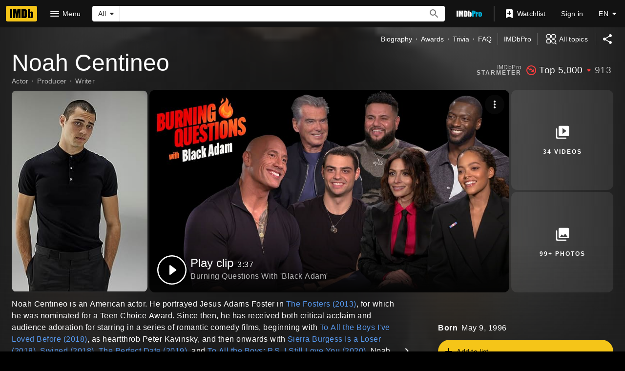

--- FILE ---
content_type: text/html; charset=UTF-8
request_url: https://www.imdb.com/name/nm3170207/?ref_=nm_eds_center-3_ecw_gal_earlyroles_lk
body_size: 2230
content:
<!DOCTYPE html>
<html lang="en">
<head>
    <meta charset="utf-8">
    <meta name="viewport" content="width=device-width, initial-scale=1">
    <title></title>
    <style>
        body {
            font-family: "Arial";
        }
    </style>
    <script type="text/javascript">
    window.awsWafCookieDomainList = [];
    window.gokuProps = {
"key":"AQIDAHjcYu/GjX+QlghicBgQ/7bFaQZ+m5FKCMDnO+vTbNg96AEbsWl0XH0zMVy4CpCCW4M4AAAAfjB8BgkqhkiG9w0BBwagbzBtAgEAMGgGCSqGSIb3DQEHATAeBglghkgBZQMEAS4wEQQM/3gAZ9aOOgYIkEStAgEQgDtNiXh5YDaCkS7XQGF3BbtPzG825fkOoJTUjCzBVhdvL225muFyOkDdvmE7tf+Ni82aJqLPWa75kkwVEQ==",
          "iv":"D5497QDAOAAAAFxz",
          "context":"eviZjF/U3gYMkf4UkMhDfY6pkd0QaqRKarsPhqBG01jmo6SKN3UEO2XCFSZqMcVR3Y3JbB78VZGal5ybSwttQPS0R7237g5/C4EzGkd7HQvhIOqKrTiJ3Wo9fzZCqA5tdkzm2B4kplRqknwiuBnTNdAPOLFW1CNKpYV6QtGsLDsjy7E54BICYvdotlHxPNDbuYK6nejK2jIfvQYdlemrZmxbZj4ts/HO1Ak7EKINT9hgQfx66l/zCuv+AI85hshnZHNTg8819CtWyf7wH2gkZU+h8cWeuTV6vabb1X9pHYcDI4kbsCdVUt7u1tG3uI4l33kRH0h7DFXy2+xhq6Y3myRxylP5wIKWbLP0ULjPoRIGcbMq4Z8G5ZEgxxSkcJPJ8ew4Nx/L+9KoB4C2mRgZjT3NtZ+0LW2Kx5P0l6/pDYBNOUnl40EJ/IkOlQpQ/Vz2tyndn7CxJbEYtOxNfjrd5Rx+swuZ4yHBuPV6/J9LFmspA+avbs3HwBUR3gfHt+ui3g4Q9GKFXtYMGSPf6wiCokZn50LS6UMdnWqDF1K0I0NlatY+YZd3n4EdL0WGvh2Nx5lZgQmHqWZpJJ3NRSSK/vM/8FQdpRAwbNmmNaZUIwe28YPXY0bDY9DvKl5wYM79F3nSS7Mb8KQqrV3oi2pSIqfsrdciI7o5kOY76MUfoDVd6r+604JoIDjJ048oC4OYT9gJsMq9VGjJOkXq71Oht45mmiRJDG+psfFroI5OUKDMZYl6yzXi8fl+q8PX+2nFibM9RjOnpA=="
};
    </script>
    <script src="https://1c5c1ecf7303.a481e94e.us-east-2.token.awswaf.com/1c5c1ecf7303/e231f0619a5e/0319a8d4ae69/challenge.js"></script>
</head>
<body>
    <div id="challenge-container"></div>
    <script type="text/javascript">
        AwsWafIntegration.saveReferrer();
        AwsWafIntegration.checkForceRefresh().then((forceRefresh) => {
            if (forceRefresh) {
                AwsWafIntegration.forceRefreshToken().then(() => {
                    window.location.reload(true);
                });
            } else {
                AwsWafIntegration.getToken().then(() => {
                    window.location.reload(true);
                });
            }
        });
    </script>
    <noscript>
        <h1>JavaScript is disabled</h1>
        In order to continue, we need to verify that you're not a robot.
        This requires JavaScript. Enable JavaScript and then reload the page.
    </noscript>
</body>
</html>